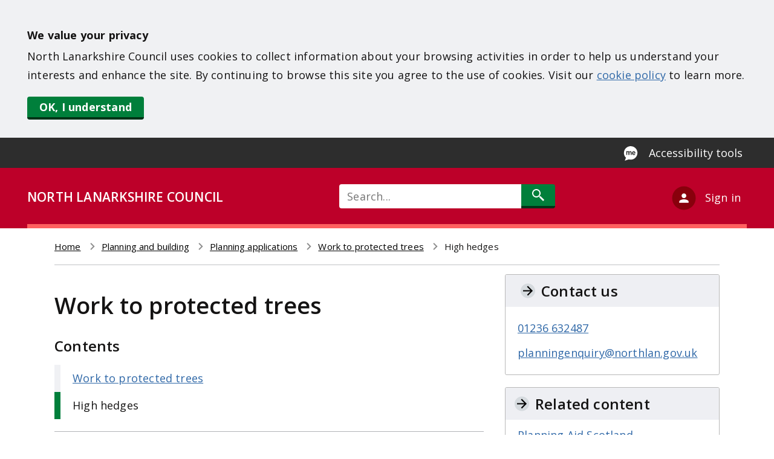

--- FILE ---
content_type: text/html; charset=UTF-8
request_url: https://www.northlanarkshire.gov.uk/planning-and-building/planning-applications/work-protected-trees/high-hedges
body_size: 9295
content:
<!DOCTYPE html>
<html lang="en" dir="ltr">
<head>
    <meta charset="utf-8" />
<meta name="description" content="high hedge notices" />
<link rel="canonical" href="https://www.northlanarkshire.gov.uk/planning-and-building/planning-applications/work-protected-trees/high-hedges" />
<meta name="Generator" content="Drupal 10 (https://www.drupal.org); Commerce 2" />
<meta name="MobileOptimized" content="width" />
<meta name="HandheldFriendly" content="true" />
<meta name="viewport" content="width=device-width, initial-scale=1.0" />
<link rel="icon" href="/themes/site/north_lanarkshire/favicon.ico" type="image/vnd.microsoft.icon" />

        <title>High hedges | North Lanarkshire Council</title>
        <link rel="stylesheet" media="all" href="/sites/default/files/css/css_yniWVONtLg0MWrqlFogfzwaC6nbJXzx2VnIi2qpHMgo.css?delta=0&amp;language=en&amp;theme=north_lanarkshire&amp;include=eJxlzWsOhCAMBOALoRyJDFjBtTzSQrLefnUTYzb7s99MWwRyoQq5niiTXWvpavCLkasHT9oP3kr8poWDW4kWj7DbE6YTphueRpWsT3xN5rprFxkNPOOFtylVenKMAtk1bfL3r0EQBS3pvffIPEobnjdNtBg9tFO2Hkof1cVTBw" />
<link rel="stylesheet" media="all" href="//fonts.googleapis.com/css2?family=Open+Sans:wght@400;600;700;800&amp;display=swap" />
<link rel="stylesheet" media="all" href="/sites/default/files/css/css_ABef44eUiEWSLfwCfo3rIkNepIlbW-4kjG96CZRSDUc.css?delta=2&amp;language=en&amp;theme=north_lanarkshire&amp;include=eJxlzWsOhCAMBOALoRyJDFjBtTzSQrLefnUTYzb7s99MWwRyoQq5niiTXWvpavCLkasHT9oP3kr8poWDW4kWj7DbE6YTphueRpWsT3xN5rprFxkNPOOFtylVenKMAtk1bfL3r0EQBS3pvffIPEobnjdNtBg9tFO2Hkof1cVTBw" />

            <script type="application/json" data-drupal-selector="drupal-settings-json">{"path":{"baseUrl":"\/","pathPrefix":"","currentPath":"node\/1690","currentPathIsAdmin":false,"isFront":false,"currentLanguage":"en"},"pluralDelimiter":"\u0003","gtag":{"tagId":"","consentMode":false,"otherIds":[],"events":[],"additionalConfigInfo":[]},"suppressDeprecationErrors":true,"ajaxPageState":{"libraries":"[base64]","theme":"north_lanarkshire","theme_token":null},"ajaxTrustedUrl":{"\/search\/all":true,"form_action_p_pvdeGsVG5zNF_XLGPTvYSKCf43t8qZYSwcfZl2uzM":true,"\/planning-and-building\/planning-applications\/work-protected-trees\/high-hedges?ajax_form=1":true},"gtm":{"tagId":null,"settings":{"data_layer":"dataLayer","include_classes":false,"allowlist_classes":"","blocklist_classes":"","include_environment":false,"environment_id":"","environment_token":""},"tagIds":["GTM-M2LJRRG"]},"ajax":{"ace-feedback-form-button":{"wrapper":"ace-feedback-form-container","callback":"::setMessage","event":"mousedown","keypress":true,"prevent":"click","url":"\/planning-and-building\/planning-applications\/work-protected-trees\/high-hedges?ajax_form=1","httpMethod":"POST","dialogType":"ajax","submit":{"_triggering_element_name":"submit_negative","_triggering_element_value":"Send feedback"}},"edit-submit-positive":{"wrapper":"ace-feedback-form-container","callback":"::setMessage","event":"mousedown","keypress":true,"prevent":"click","url":"\/planning-and-building\/planning-applications\/work-protected-trees\/high-hedges?ajax_form=1","httpMethod":"POST","dialogType":"ajax","submit":{"_triggering_element_name":"submit_positive","_triggering_element_value":"Yes"}}},"user":{"uid":0,"permissionsHash":"b670a52426c0af1d7282405f015a53686f1cc04fb47523fb4294f8f628483016"}}</script>
<script src="/sites/default/files/js/js_m8v_PGTrH0k0nxGbB7nmJdCxWaLHD57efnxbDkaUGgg.js?scope=header&amp;delta=0&amp;language=en&amp;theme=north_lanarkshire&amp;include=eJxdjksOwzAIBS_kz5Es4lLsBIOKXam5fe1FFTUbpDeD4EHGlNUwjYINI7FuwL6Pk6uQg2mFc3oiPjbIR5zAT-B_4NpQa_3SK7l1N1YZaAIc9tcb7QxLOVIlnj-BIs1xzwF2-PzD5kRtlMQgYEcv1e5lv42kTXw"></script>
<script src="/modules/contrib/google_tag/js/gtag.js?t8uun5"></script>
<script src="/modules/contrib/google_tag/js/gtm.js?t8uun5"></script>

                <link href="https://fonts.googleapis.com/css?family=Open+Sans&display=swap" rel="stylesheet">
                <meta http-equiv="X-UA-Compatible" content="IE=edge">
                </head>
<body>
<div role="complementary" aria-labelledby="skip-to-content">
    <a id="skip-to-content" href="#main-content" class="visually-hidden focusable">
        Skip to main content
    </a>
</div>
<div id="cookie-disclaimer" role="region" aria-label="Cookie consent banner"></div>
<noscript><iframe src="https://www.googletagmanager.com/ns.html?id=GTM-M2LJRRG"
                  height="0" width="0" style="display:none;visibility:hidden"></iframe></noscript>

  <div class="dialog-off-canvas-main-canvas" data-off-canvas-main-canvas>
    
  <div class="ace-pre-header">
    <div class="ace-container">
        <div>
    <div id="block-recitemebutton">
  
    
      
            <div><button aria-label="Enable Recite Me accessibility tool" class="ace-recite-me-btn launch-reciteme" type="button">Accessibility tools</button></div>
      
  </div>

  </div>

    </div>
  </div>
<header class="ace-header">
  <div class="ace-header-border ace-container">
    <div class="ace-council-name">
      <a href="/">NORTH LANARKSHIRE COUNCIL</a>
    </div>
            <div class="ace-search-icon">
          <a href="/search/all">
            <span class="visually-hidden">Search</span>
          </a>
        </div>
        
<div class="search-block-form" data-drupal-selector="search-block-form" id="block-header-search-block" role="search">
  
    
      <form action="/search/all" method="get" id="search-block-form" accept-charset="UTF-8">
  <div class="js-form-item form-item js-form-type-search form-item-keys js-form-item-keys form-no-label">
      <label for="edit-keys" class="visually-hidden">Search</label>
          <input title="Enter the terms you wish to search for." placeholder="Search..." data-drupal-selector="edit-keys" type="search" id="edit-keys" name="keys" value="" size="60" maxlength="128" class="form-search" />

      </div>
<div data-drupal-selector="edit-actions" class="form-actions js-form-wrapper form-wrapper" id="edit-actions"><input data-drupal-selector="edit-submit" type="submit" id="edit-submit" value="Search" class="button js-form-submit form-submit" />
</div>

</form>

  </div>


          <div class="ace-account-block dropdown ace-account-multiple">
        <a href="#" class="ace-account" aria-haspopup="true" aria-expanded="false" id="account-menu"
           data-toggle="dropdown">
          <p class="ace-account-text">Sign in</p>
        </a>
        <ul class="ace-account-dropdown dropdown-menu" aria-labelledby="account-menu">
          <li><a href="/your-account" class="dropdown-item">My Account</a></li>
          <li><a href="/your-business-account" class="dropdown-item dropdown-bold">Business Account</a></li>
        </ul>
      </div>
      </div>
</header>

<div role="complementary" aria-label="notification banner">
  
</div>

<main class="ace-container ace-page-container">
    <div>
    <div id="block-north-lanarkshire-breadcrumbs">
  
    
        <div class="ace-breadcrumb">
  <nav class="breadcrumb" aria-labelledby="system-breadcrumb">
    <h2 id="system-breadcrumb" class="visually-hidden">Breadcrumb</h2>
    <ol>
          <li>
                  <a href="/">Home</a>
              </li>
          <li>
                  <a href="/planning-and-building">Planning and building</a>
              </li>
          <li>
                  <a href="/planning-and-building/planning-applications">Planning applications</a>
              </li>
          <li>
                  <a href="/planning-and-building/planning-applications/work-protected-trees">Work to protected trees</a>
              </li>
          <li>
                  High hedges
              </li>
        </ol>
  </nav>
  </div>

  </div>

  </div>

  
  <a id="main-content" tabindex="-1"></a>
        <div>
    <div data-drupal-messages-fallback class="hidden"></div>
<div id="block-north-lanarkshire-content">
  
    
      

<div class="ace-node-council-information-page ace-branded-page">


            <div class="ace-page-content">
        <div class="ace-page-main-content">
        
             <div class="ace-notice-paragraph">
                 
             </div>

                                                <h1>Work to protected trees</h1>
                                <div id="block-nlcsamelevelblock" class="block block-ace-enterprise block-same-level-block">
  
      <h3>Contents</h3>
    
    <div class="ace-same-level-pages">
    

        
        <ul  class="ace-nav"  class="ace-nav" >
                            <li >
                    <a href="/planning-and-building/planning-applications/work-protected-trees" title="Works to trees" data-drupal-link-system-path="node/1576">Work to protected trees</a>
                                    </li>
                            <li  class="ace-same-level-pages">
                    <a href="/planning-and-building/planning-applications/work-protected-trees/high-hedges" data-drupal-link-system-path="node/1690" class="is-active" aria-current="page">High hedges</a>
                                    </li>
                    </ul>

    





  </div>
  </div>

                                    <h2>High hedges</h2>
                                            
             
             <div class="ace-content-paragraphs">
                  
      <div>
              <div><div class="ace-paragraph-basic-paragraph">
      <div class="ace-field-title">
        <h2>
            <div>What is a &#039;high hedge&#039;?</div>
      </h2>
    </div>
  
  
    <div class="ace-field-body">
        <p>
            <div><ul>
	<li>a hedge&nbsp;that is formed wholly or mainly by a row of two or more trees or shrubs</li>
	<li>rises to a height of more than&nbsp;two metres above ground level</li>
	<li>forms a barrier to light</li>
</ul>

<p>The following additional criteria are used to define a hedge:</p>

<ul>
	<li>Intention at time of planting - if the shrubs/trees were planted as a linear feature then it is considered as a hedge;</li>
	<li>Spacing of shrubs/plants - if specimens were planted 600mm apart or under, then it would be considered as a hedge. If greater than 600mm then it would be considered as woodland planting; and</li>
	<li>Maintenance - The feature should have been maintained as a hedge in the past.</li>
</ul>

<h2>Applying for a high hedge notice</h2>

<p>If you have a problem&nbsp;with the height of your neighbours hedge, you can apply for a high hedge notice. The Scottish Government has published <a href="http://www.gov.scot/publications/high-hedges-scotland-act-2013-revised-guidance-local-authorities-2016/">guidance for local authorities on high hedges</a>. This guide fully sets out our role and provides information on what you should&nbsp;do before applying.&nbsp;</p>

<p>Before making an application for a high hedge notice you must be able to demonstrate that you have tried to reach a solution with the hedge owner, showing reasonable effort has been made in a reasonable timescale.&nbsp;</p>

<p>We will not be able to accept applications without&nbsp;evidence that you have tried to resolve the issue.</p>

<h2>Making an application</h2>

<p>When you have the required evidence in place, you can make an application using the <a href="https://www.eplanning.scot/ePlanningClient/default.aspx">Application for High Hedge Notice form.</a></p>

<p>The fee for making an application is £450 (or £225 if you are eligible for disability benefits).</p>

<p>Your&nbsp;application must contain all of the following information:</p>

<ul>
	<li>the application&nbsp;form fully completed and signed by the applicant</li>
	<li>the fee of £450&nbsp;(or £225&nbsp;if you are eligible for disability benefits)</li>
	<li>details of the location of the hedge</li>
	<li>confirmation that the applicant is the owner or the&nbsp;occupier of the home affected by the high hedge, and the hedge is located within another property</li>
	<li>evidence that you have tried to resolve the issue</li>
</ul>

<p>If you fail to provide&nbsp;any of this information, the application will be returned.</p>

<h2>Deciding your application</h2>

<p>We will acknowledge your application and let the hedge owner(s) know, giving them 28 days to comment.&nbsp;We will then pass any comments&nbsp;of the owner&nbsp;back to you for information. We would then undertake a site visit and consider all matters relevant to the case before coming to a decision on the application.&nbsp;Every case will be judged on its own merits.</p>

<p>We would notify both the applicant and owner(s) of our decision and the reasons for it as soon as possible.&nbsp;If&nbsp;our decision&nbsp;is to take action we would send details of the high hedge&nbsp;notice to both&nbsp;parties. If the&nbsp;the required steps of the notice&nbsp;are then&nbsp;not complied with&nbsp;by the owner, we would have the power to&nbsp;undertake works to the high hedge ourselves, and then reclaim the costs.</p>

<h2>How to appeal the decision</h2>

<p>If either the hedge owner or the applicant disagree with our decision, an appeal can be made. You must appeal within 28 days of the&nbsp;issue of a notice&nbsp;and before the effective date on the&nbsp;notice. The Scottish Government&nbsp;has provided <a href="https://www.mygov.scot/high-hedge-appeal/">information on high hedge appeals</a>, including guidance on how to appeal and on the appeals process.</p>

<p>For free impartial planning advice you can visit the&nbsp;<a href="https://www.pas.org.uk/">Planning Aid Scotland</a>&nbsp;website.&nbsp;Planning Aid Scotland is an independent charity which offers free, impartial and confidential planning advice, provided by staff and volunteers all of whom are chartered planners<strong>.</strong></p></div>
      </p>
    </div>
</div>
</div>
          </div>
  
             </div>
        </div>

                <div class="ace-page-side-content">
                        <div class="ace-contact-paragraph">
                
            <div>    <div class="ace-contact-information">
                    <h3 class="ace-field-title">
                <img src="/themes/site/north_lanarkshire/assets/svg/arrow-right.svg" alt="">
                
            <div>Contact us</div>
      
            </h3>
                            <div class="ace-field-phone">
                
      <div>
              <div><a href="tel:01236632487">01236 632487</a></div>
          </div>
  
            </div>
                                    <div class="ace-field-address">
                
            <div><p><a href="mailto:planningenquiry@northlan.gov.uk?subject=ENQUIRY%3A%20High%20Hedges&amp;body=Please%20provide%20your%20name%3A%20%0AYour%20telephone%20number%3A%20%0AThe%20address%20or%20location%20you%20are%20enquiring%20about%3A%20%0ADetails%20of%20your%20enquiry%3A%20%0A">planningenquiry@northlan.gov.uk</a></p></div>
      
            </div>
                    </div>
</div>
      
            </div>
                                    <div class="ace-related-paragraphs">
                <h3 class="ace-related-title">
                    <img src="/themes/site/north_lanarkshire/assets/svg/arrow-right.svg" alt="">
                    Related content
                </h3>
                
      <div>
              <div><div class="ace-paragraph-related-content-external">
    <a href="https://www.pas.org.uk/" class="ace-field-external-link">
        
            <div>Planning Aid Scotland</div>
      
    </a>
</div></div>
          </div>
  
            </div>
                    </div>
            </div>
            
        <div id="block-previouspageblock">
  
    
      <div class="ace-page-navigation ace-previous-page"><p>Previous</p><ul class="ace-nav"><li><a href="/planning-and-building/planning-applications/work-protected-trees">Work to protected trees</a></li></ul></div>
  </div>

    
        <div class="ace-updated-time">
        <p class="ace-small-font">
            <strong>Page last updated:</strong><br>
            09 Sep 2025
        </p>
    </div>
</div>

  </div>
<div id="block-acepagefeedbackblock">
  
    
      


<div class="ace-feedback-block">
    <div class="ace-feedback-banner">
        <div class="ace-feedback-yes-no">
            <form class="ace-feedback-form" data-drupal-selector="ace-feedback-form" action="/planning-and-building/planning-applications/work-protected-trees/high-hedges" method="post" id="ace-feedback-form" accept-charset="UTF-8">
  <input data-drupal-selector="edit-honeypot-time" type="hidden" name="honeypot_time" value="mHFEYVZ0O13Zps_ahhUwzKXQngkhFruerjEKqSHe0WI" />
<div id="ace-feedback-form-container" data-drupal-selector="edit-container" class="js-form-wrapper form-wrapper"><div id="ace-feedback-form-responses" data-drupal-selector="edit-responses" class="js-form-wrapper form-wrapper"><strong>Is this page useful?</strong><input data-drupal-selector="edit-submit-positive" type="submit" id="edit-submit-positive" name="submit_positive" value="Yes" class="button js-form-submit form-submit" />
<a href="" id="ace-feedback-form-negative" data-drupal-selector="edit-negative">No</a><a href="" id="ace-feedback-form-anything-wrong" data-drupal-selector="edit-anything-wrong">Is there anything wrong with this page?</a></div>
<div id="ace-feedback-negative-form" data-drupal-selector="edit-negative-feedback" class="js-form-wrapper form-wrapper"><strong>Help us improve this page</strong><a href="" id="ace-feedback-form-close" data-drupal-selector="edit-close">Close</a><p>We're sorry this page didn't meet your expectations this time. Please let us know if you have any feedback to help us improve the content.</p>
       <p>If you have a question or comment about a council service or would like a reply, please <a href="/your-council/contact-us">contact us</a>.</p><div class="js-form-item form-item js-form-type-textarea form-item-feedback js-form-item-feedback">
      <label for="edit-feedback">Feedback</label>
          <div>
  <textarea data-drupal-selector="edit-feedback" id="edit-feedback" name="feedback" rows="5" cols="60" class="form-textarea"></textarea>
</div>

      </div>
<input class="ace-feedback-form-button button js-form-submit form-submit" data-drupal-selector="ace-feedback-form-button" type="submit" id="ace-feedback-form-button" name="submit_negative" value="Send feedback" />
</div>
</div>
<input autocomplete="off" data-drupal-selector="form-2bwxc2-ruy8fqrr1b0ibyfbf6zcsfohpi4-lknrlmxm" type="hidden" name="form_build_id" value="form-2bwXc2-RUY8FQRR1b0IBYfBf6ZcsfoHPI4_LkNrLMXM" />
<input data-drupal-selector="edit-ace-feedback-form" type="hidden" name="form_id" value="ace_feedback_form" />
<div class="useremail-textfield js-form-wrapper form-wrapper" style="display: none !important;"><div class="js-form-item form-item js-form-type-textfield form-item-useremail js-form-item-useremail">
      <label for="edit-useremail">Leave this field blank</label>
          <input autocomplete="off" data-drupal-selector="edit-useremail" type="text" id="edit-useremail" name="useremail" value="" size="20" maxlength="128" class="form-text" />

      </div>
</div>

</form>

        </div>
    </div>
    <div class="ace-feedback-thankyou">
        <strong>Thank you for your feedback</strong>
    </div>
</div>

  </div>

  </div>

  </main>

<footer>
  <div class="ace-footer-section">
          <div class="ace-brand-value live">
        <div class="ace-container">
          LIVE
          <img src="/themes/site/north_lanarkshire/assets/svg/nlc-here.svg"
               alt="Live">
        </div>
      </div>
        <div class="ace-footer-column-section ace-container">
      <div class="ace-footer-col ace-footer1">
    <div id="block-newslettermobileview">
  
      <h2>Newsletter</h2>
    
      
            <div><p style="color: white;">Sign up to our monthly newsletter to keep you updated with whats new in North Lanarkshire.</p>
<!-- GRANICUS SIGNUP FORM -->

<form accept-charset="UTF-8" action="https://public.govdelivery.com/accounts/UKNLC/subscribers/qualify" id="GD-snippet-form-mobile" method="post">
<div><input name="utf8" type="hidden" value="✓"><input name="authenticity_token" type="hidden" value="tZPauj3w7vU13wTAFTvKhPpKvIMKVrpa1nrevcxxjvTVPjY+DITapA8oulGmBtcx3kDWZbSaXj+q4vsZEBI8Kg=="><label class="visually-hidden" for="footer-email-mobile">Newsletter Sign-up</label><input autocomplete="email" id="footer-email-mobile" name="email" placeholder="Email address" title="Email address" type="email"></div>

<div><input class="webform-button--submit" name="commit" type="submit" value="Sign up"></div>
</form>
<!-- END GRANICUS SIGNUP FORM --></div>
      
  </div>
<nav aria-labelledby="block-services-menu" id="block-services">
            
    <h2 id="block-services-menu">Services</h2>
    

                

        
        <ul  class="ace-nav"  class="ace-nav" >
                            <li >
                    <a href="/bins-and-recycling" data-drupal-link-system-path="node/4">Bins and recycling </a>
                                    </li>
                            <li >
                    <a href="/births-marriages-and-deaths" data-drupal-link-system-path="node/25">Births, marriages and deaths</a>
                                    </li>
                            <li >
                    <a href="/business" data-drupal-link-system-path="node/45">Business</a>
                                    </li>
                            <li >
                    <a href="/council-tax" data-drupal-link-system-path="node/30">Council tax</a>
                                    </li>
                            <li >
                    <a href="/housing" data-drupal-link-system-path="node/19">Housing </a>
                                    </li>
                            <li >
                    <a href="/jobs-and-training" data-drupal-link-system-path="node/35">Jobs and training </a>
                                    </li>
                            <li >
                    <a href="/leisure-parks-and-culture" data-drupal-link-system-path="node/27">Leisure, parks and culture </a>
                                    </li>
                            <li >
                    <a href="/licences-and-permits" data-drupal-link-system-path="node/43">Licenses and permits</a>
                                    </li>
                            <li >
                    <a href="/pests-and-pollution" data-drupal-link-system-path="node/23">Pests and pollution</a>
                                    </li>
                            <li >
                    <a href="/planning-and-building" data-drupal-link-system-path="node/33">Planning and building </a>
                                    </li>
                            <li >
                    <a href="/regeneration-and-investment" data-drupal-link-system-path="node/41">Regeneration and investment</a>
                                    </li>
                            <li >
                    <a href="/roads-parking-and-active-travel" data-drupal-link-system-path="node/47">Roads, streetlighting and parking </a>
                                    </li>
                            <li >
                    <a href="/schools-and-learning" data-drupal-link-system-path="node/15">Schools and learning </a>
                                    </li>
                            <li >
                    <a href="/social-care-and-health" data-drupal-link-system-path="node/28">Social care and health</a>
                                    </li>
                            <li >
                    <a href="/your-community" data-drupal-link-system-path="node/37">Your community</a>
                                    </li>
                            <li >
                    <a href="/your-council" data-drupal-link-system-path="node/67">Your council</a>
                                    </li>
                    </ul>

    





    </nav>

</div>

      <div class="ace-footer-col ace-footer2">
    <nav aria-labelledby="block-externalsites-menu" id="block-externalsites">
            
    <h2 id="block-externalsites-menu">External sites</h2>
    

                

        
        <ul  class="ace-nav"  class="ace-nav" >
                            <li >
                    <a href="https://culturenl.co.uk/">Culture NL</a>
                                    </li>
                            <li >
                    <a href="https://www.nlleisure.co.uk/">ActiveNL</a>
                                    </li>
                            <li >
                    <a href="https://www.visitlanarkshire.com/">Visit Lanarkshire</a>
                                    </li>
                            <li >
                    <a href="https://www.nhslanarkshire.scot.nhs.uk/">NHS Lanarkshire</a>
                                    </li>
                            <li >
                    <a href="https://www.scotland.police.uk/">Police Scotland</a>
                                    </li>
                            <li >
                    <a href="https://www.firescotland.gov.uk/">Scottish Fire and Rescue Service</a>
                                    </li>
                            <li >
                    <a href="https://www.gov.scot/">Scottish Government</a>
                                    </li>
                            <li >
                    <a href="https://www.gov.uk/">GOV.UK</a>
                                    </li>
                    </ul>

    





    </nav>

</div>

      <div class="ace-footer-col ace-footer3">
    <div id="block-socialmedia">
  
      <h2>Social media </h2>
    
      
            <div><div class="ace-icon-list"><a class="ace-icon facebook" href="http://www.facebook.com/nlcpeople">Facebook</a> <a class="ace-icon twitter" href="http://www.twitter.com/nlcpeople">Twitter</a> <a class="ace-icon youtube" href="https://www.youtube.com/c/NorthLanarkshireCouncilYoutubeChannel">Youtube</a> <a class="ace-icon instagram" href="https://www.instagram.com/nlcpeople/">Instagram</a> <a class="ace-icon linkedin" href="https://www.linkedin.com/company/northlanarkshirecouncil/">Linkedin</a> <a class="ace-icon tiktok" href="https://www.tiktok.com/@nlcpeople">Tiktok</a></div>
</div>
      
  </div>
<div id="block-newsletter">
  
      <h2>Email alerts</h2>
    
      
            <div><p style="color: white;">Stay in touch with council news and services with regular email updates.</p>
<!-- GRANICUS SIGNUP FORM -->

<form accept-charset="UTF-8" action="https://public.govdelivery.com/accounts/UKNLC/subscribers/qualify" id="GD-snippet-form" method="post">
<div><input name="utf8" type="hidden" value="✓"><input name="authenticity_token" type="hidden" value="tZPauj3w7vU13wTAFTvKhPpKvIMKVrpa1nrevcxxjvTVPjY+DITapA8oulGmBtcx3kDWZbSaXj+q4vsZEBI8Kg=="><label class="visually-hidden" for="footer-email">Newsletter Sign-up</label><input autocomplete="email" id="footer-email" name="email" placeholder="Email address" title="Email address" type="email"></div>

<div><input class="webform-button--submit" name="commit" type="submit" value="Sign up"></div>
</form>
<!-- END GRANICUS SIGNUP FORM --></div>
      
  </div>

</div>

      <div class="logos">
        <img src="/themes/site/north_lanarkshire/assets/svg/nlc.svg" alt="North Lanarkshire Council logo"
             class="nlc">
        <img src="/themes/site/north_lanarkshire/assets/svg/tagline.svg" alt="Live, learn, work, invest, visit"
             class="tagline">
      </div>
    </div>
    <div class="ace-footer ace-container">
    <nav aria-labelledby="block-footer-menu" id="block-footer">
                        
    <h2 class="visually-hidden" id="block-footer-menu">Footer</h2>
    

                

        
        <ul  class="ace-nav"  class="ace-nav" >
                            <li >
                    <a href="/your-council/contact-us" data-drupal-link-system-path="node/2799">Contact us</a>
                                    </li>
                            <li >
                    <a href="/your-council/communication-and-resources/website-guidance/accessibility" data-drupal-link-system-path="node/75">Accessibility</a>
                                    </li>
                            <li >
                    <a href="/your-council/communication-and-resources/website-guidance/privacy-and-cookies" data-drupal-link-system-path="node/73">Privacy and cookies</a>
                                    </li>
                            <li >
                    <a href="/your-community/equalities/our-people/british-sign-language" data-drupal-link-system-path="node/2409">BSL</a>
                                    </li>
                    </ul>

    





    </nav>

</div>

  </div>
</footer>

  </div>


<script src="/sites/default/files/js/js_sn7nbkExPaGUSrH3RdvVrN2947A2bqlNY3HOhrHXLnY.js?scope=footer&amp;delta=0&amp;language=en&amp;theme=north_lanarkshire&amp;include=eJxdjksOwzAIBS_kz5Es4lLsBIOKXam5fe1FFTUbpDeD4EHGlNUwjYINI7FuwL6Pk6uQg2mFc3oiPjbIR5zAT-B_4NpQa_3SK7l1N1YZaAIc9tcb7QxLOVIlnj-BIs1xzwF2-PzD5kRtlMQgYEcv1e5lv42kTXw"></script>


    <script type="text/javascript">
        var jQueryCookie = jQuery.noConflict();
        jQueryCookie(document).ready(function () {
            jQueryCookie.cookieBar({
                acceptText: 'OK, I understand',
                effect: 'hide',
                policyButton: false,
                message: '<strong>We value your privacy</strong></br>North Lanarkshire Council uses cookies to collect information about your browsing activities in order to help us understand your interests and enhance the site. By continuing to browse this site you agree to the use of cookies. Visit our <a href="/cookie-policy">cookie policy</a> to learn more.'
            });
        });
    </script>

</body>
</html>




--- FILE ---
content_type: text/css
request_url: https://www.northlanarkshire.gov.uk/sites/default/files/css/css_yniWVONtLg0MWrqlFogfzwaC6nbJXzx2VnIi2qpHMgo.css?delta=0&language=en&theme=north_lanarkshire&include=eJxlzWsOhCAMBOALoRyJDFjBtTzSQrLefnUTYzb7s99MWwRyoQq5niiTXWvpavCLkasHT9oP3kr8poWDW4kWj7DbE6YTphueRpWsT3xN5rprFxkNPOOFtylVenKMAtk1bfL3r0EQBS3pvffIPEobnjdNtBg9tFO2Hkof1cVTBw
body_size: 1997
content:
/* @license GPL-2.0-or-later https://www.drupal.org/licensing/faq */
.progress{position:relative;}.progress__track{min-width:100px;max-width:100%;height:16px;margin-top:5px;border:1px solid;background-color:#fff;}.progress__bar{width:3%;min-width:3%;max-width:100%;height:1.5em;background-color:#000;}.progress__description,.progress__percentage{overflow:hidden;margin-top:0.2em;color:#555;font-size:0.875em;}.progress__description{float:left;}[dir="rtl"] .progress__description{float:right;}.progress__percentage{float:right;}[dir="rtl"] .progress__percentage{float:left;}.progress--small .progress__track{height:7px;}.progress--small .progress__bar{height:7px;background-size:20px 20px;}
.ajax-progress{display:inline-block;padding:1px 5px 2px 5px;}[dir="rtl"] .ajax-progress{float:right;}.ajax-progress-throbber .throbber{display:inline;padding:1px 5px 2px;background:transparent url(/themes/contrib/stable/images/core/throbber-active.gif) no-repeat 0 center;}.ajax-progress-throbber .message{display:inline;padding:1px 5px 2px;}tr .ajax-progress-throbber .throbber{margin:0 2px;}.ajax-progress-bar{width:16em;}.ajax-progress-fullscreen{position:fixed;z-index:1000;top:48.5%;left:49%;width:24px;height:24px;padding:4px;opacity:0.9;border-radius:7px;background-color:#232323;background-image:url(/themes/contrib/stable/images/core/loading-small.gif);background-repeat:no-repeat;background-position:center center;}[dir="rtl"] .ajax-progress-fullscreen{right:49%;left:auto;}
.text-align-left{text-align:left;}.text-align-right{text-align:right;}.text-align-center{text-align:center;}.text-align-justify{text-align:justify;}.align-left{float:left;}.align-right{float:right;}.align-center{display:block;margin-right:auto;margin-left:auto;}
.fieldgroup{padding:0;border-width:0;}
.container-inline div,.container-inline label{display:inline;}.container-inline .details-wrapper{display:block;}
.clearfix:after{display:table;clear:both;content:"";}
.js details:not([open]) .details-wrapper{display:none;}
.hidden{display:none;}.visually-hidden{position:absolute !important;overflow:hidden;clip:rect(1px,1px,1px,1px);width:1px;height:1px;word-wrap:normal;}.visually-hidden.focusable:active,.visually-hidden.focusable:focus{position:static !important;overflow:visible;clip:auto;width:auto;height:auto;}.invisible{visibility:hidden;}
.item-list__comma-list,.item-list__comma-list li{display:inline;}.item-list__comma-list{margin:0;padding:0;}.item-list__comma-list li:after{content:", ";}.item-list__comma-list li:last-child:after{content:"";}
.js .js-hide{display:none;}.js-show{display:none;}.js .js-show{display:block;}
.nowrap{white-space:nowrap;}
.position-container{position:relative;}
.reset-appearance{margin:0;padding:0;border:0 none;background:transparent;line-height:inherit;-webkit-appearance:none;-moz-appearance:none;appearance:none;}
.resize-none{resize:none;}.resize-vertical{min-height:2em;resize:vertical;}.resize-horizontal{max-width:100%;resize:horizontal;}.resize-both{max-width:100%;min-height:2em;resize:both;}
.system-status-counter__status-icon{display:inline-block;width:25px;height:25px;vertical-align:middle;}.system-status-counter__status-icon:before{display:block;content:"";background-repeat:no-repeat;background-position:center 2px;background-size:20px;}.system-status-counter__status-icon--error:before{background-image:url(/themes/contrib/stable/images/core/icons/e32700/error.svg);}.system-status-counter__status-icon--warning:before{background-image:url(/themes/contrib/stable/images/core/icons/e29700/warning.svg);}.system-status-counter__status-icon--checked:before{background-image:url(/themes/contrib/stable/images/core/icons/73b355/check.svg);}
.system-status-report-counters__item{width:100%;margin-bottom:0.5em;padding:0.5em 0;text-align:center;white-space:nowrap;background-color:rgba(0,0,0,0.063);}@media screen and (min-width:60em){.system-status-report-counters{display:flex;flex-wrap:wrap;justify-content:space-between;}.system-status-report-counters__item--half-width{width:49%;}.system-status-report-counters__item--third-width{width:33%;}}
.system-status-general-info__item{margin-top:1em;padding:0 1em 1em;border:1px solid #ccc;}.system-status-general-info__item-title{border-bottom:1px solid #ccc;}
.tablesort{display:inline-block;width:16px;height:16px;background-size:100%;}.tablesort--asc{background-image:url(/themes/contrib/stable/images/core/icons/787878/twistie-down.svg);}.tablesort--desc{background-image:url(/themes/contrib/stable/images/core/icons/787878/twistie-up.svg);}
.nlc-location-map{margin-top:20px;height:400px;}.element-with-inline-option-descriptions label{display:inline-flex;max-width:90%;}.element-with-inline-option-descriptions .option-description{color:#686868;width:90%;}.element-with-inline-option-descriptions .option-text{min-width:150px;max-width:50%;margin-right:30px;}@media (max-width:680px){.element-with-inline-option-descriptions label{flex-direction:column;max-width:85%;}.element-with-inline-option-descriptions .option-description,.element-with-inline-option-descriptions .option-text{width:100%;max-width:100%;margin-right:0;}}.ace-nlc-forms-intro-page > h2 + p{margin:revert !important;color:revert !important;}.ace-nlc-forms-intro-page > h2{font-size:revert !important;}.js input.form-autocomplete{background-image:none;}
.ace-feedback-block{margin:30px 0 40px 0;padding:30px 30px;border-left:7px solid #017f3b;background:#c3cbd233;}.ace-feedback-banner .ace-feedback-suggestion{float:right;}.ace-feedback-block .button#edit-submit-positive{margin:0 0 0 15px;border:none;padding:0;background:none;color:#069;font-weight:normal !important;text-decoration:underline;cursor:pointer;display:inline;}.ace-feedback-block .button#edit-submit-positive:hover{color:#062e68;cursor:pointer;border-bottom:none !important;}.ace-feedback-block #edit-submit-positive:visited{color:#3b2f7f;cursor:pointer;}.ace-feedback-block #edit-submit-positive:focus,.ace-feedback-block #edit-submit-positive:active{color:#141313;background-color:#fbdc4b;outline:3px solid #fbdc4b;outline-offset:0;}.ace-feedback-yes-no{width:100%;}#ace-feedback-form-responses .ajax-progress .message{display:none;}#ace-feedback-form-anything-wrong{margin-left:0;}.ace-feedback-no{color:#069;text-decoration:underline;cursor:pointer;}#ace-feedback-form-container .form-submit{bottom:0 !important;position:relative;}.ace-feedback-banner{display:flex;flex-wrap:wrap;justify-content:space-between;}.ace-feedback-thankyou{display:none;}#ace-feedback-form-anything-wrong,#ace-feedback-form-close{float:right;}#ace-feedback-form-negative{margin-left:15px;}#ace-feedback-form-negative:visited,#ace-feedback-form-anything-wrong:visited,#ace-feedback-form-close:visited{color:#069;}#ace-feedback-negative-form{display:none;}#ace-feedback-form-container > p{max-width:75%;}@media screen and (max-width:1200px){.ace-feedback-block{margin-bottom:50px;}}@media screen and (max-width:680px){#ace-feedback-form-responses{padding-right:65px;}#ace-feedback-form-anything-wrong{float:left;}}@media screen and (max-width:400px){#ace-feedback-form-responses{padding-right:0;}}@media screen and (max-width:350px){#ace-feedback-form-close{float:left;margin:0;width:100%;}}.ace-node-council-home-page .ace-homepage-content-section{margin-bottom:130px;}
.paragraph--unpublished{background-color:#fff4f4;}


--- FILE ---
content_type: image/svg+xml
request_url: https://www.northlanarkshire.gov.uk/themes/site/north_lanarkshire/assets/svg/nlc-here.svg
body_size: 760
content:
<svg width="88" height="31" viewBox="0 0 88 31" fill="none" xmlns="http://www.w3.org/2000/svg">
    <path d="M19.7053 1.195V29.8015H13.8655V17.1003H7.04948V29.8015H1.20969V1.195H7.04948V12.1316H13.8655V1.195H19.7053ZM20.915 0H19.7053H13.8655H12.6558V1.195V10.9367H8.26271V1.195V0H7.05302H1.20969H0V1.195V29.8015V30.9965H1.20969H7.04948H8.25917V29.8015V18.2988H12.6523V29.805V31H13.862H19.7018H20.9115V29.805V1.195V0H20.915ZM41.4055 1.195V5.92257H31.063V12.6523H40.7971V17.3798H31.063V25.0739H41.8123V29.8015H25.2197V1.195H41.4055ZM42.6152 0H41.4055H25.2197H24.01V1.195V29.8015V30.9965H25.2197H41.8088H43.0185V29.8015V25.0739V23.8789H41.8088H32.2727V18.5783H40.7971H42.0068V17.3833V12.6558V11.4608H40.7971H32.2727V7.12105H41.4055H42.6152V5.92606V1.195V0ZM56.9759 1.195C59.4095 1.195 61.3018 1.82394 62.653 3.07834C64.0042 4.33273 64.6798 6.16366 64.6798 8.56763C64.6798 12.5999 63.0704 14.9514 59.8551 15.6188V15.6992C61.7758 15.9403 63.0315 16.702 63.6257 17.9843C64.1669 19.106 64.464 21.2548 64.5171 24.4345C64.5454 26.0907 64.6267 27.2543 64.7611 27.9182C64.9486 28.7463 65.3023 29.2949 65.8152 29.5604V29.8015H59.4873C59.0557 29.1621 58.8117 28.1593 58.7586 26.7966L58.5959 21.3073C58.5146 18.9033 57.365 17.7013 55.1472 17.7013H52.024V29.8015H46.1842V1.195H56.9759ZM52.031 13.697H54.4646C57.3862 13.697 58.8435 12.2679 58.8435 9.40972C58.8435 6.76465 57.4923 5.44387 54.7864 5.44387H52.0275V13.697H52.031ZM56.9759 0H46.1877H44.978V1.195V29.8015V30.9965H46.1877H52.0275H53.2372V29.8015V18.8998H55.1508C56.4454 18.8998 57.319 19.3156 57.3898 21.3492L57.5525 26.835C57.6161 28.4493 57.9203 29.6338 58.4863 30.4689L58.8471 31H59.4944H65.8223H67.032V29.805V29.5639V28.8406L66.3847 28.5052C66.2078 28.4143 66.0486 28.1069 65.9496 27.6561C65.8718 27.2752 65.7657 26.3773 65.7338 24.4135C65.6772 21.0277 65.3447 18.7565 64.7258 17.4672C64.3508 16.6635 63.7884 16.0136 63.0385 15.5245C64.6373 14.3399 65.9001 12.2435 65.9001 8.56763C65.9001 5.83172 65.0901 3.6933 63.4913 2.2083C61.9067 0.744252 59.7172 0 56.9759 0ZM53.2407 6.63886H54.7864C56.8344 6.63886 57.6303 7.41456 57.6303 9.40972C57.6303 11.604 56.7106 12.4985 54.461 12.4985H53.2372V6.63886H53.2407ZM86.3835 1.195V5.92257H76.041V12.6523H85.7752V17.3798H76.041V25.0739H86.7903V29.8015H70.2012V1.195H86.3835ZM87.5932 0H86.3835H70.2012H68.9915V1.195V29.8015V30.9965H70.2012H86.7903H88V29.8015V25.0739V23.8789H86.7903H77.2507V18.5783H85.7752H86.9848V17.3833V12.6558V11.4608H85.7752H77.2507V7.12105H86.3835H87.5932V5.92606V1.195V0Z" fill="white"/>
</svg>
